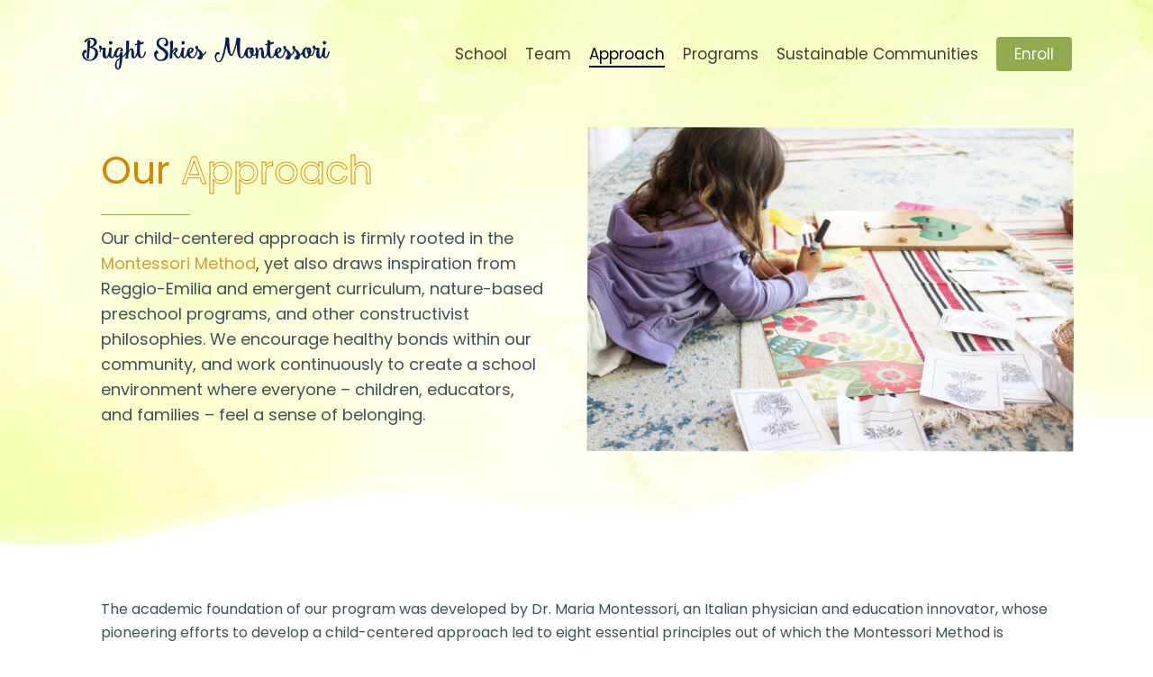

--- FILE ---
content_type: text/html; charset=UTF-8
request_url: https://www.brightskiesmontessori.com/approach/
body_size: 11116
content:
<!doctype html>
<html lang="en-US" class="no-js">
<head>
	<meta charset="UTF-8">
	<meta name="viewport" content="width=device-width, initial-scale=1, maximum-scale=1, user-scalable=0" /><meta name='robots' content='index, follow, max-image-preview:large, max-snippet:-1, max-video-preview:-1' />
	
	
	<!-- This site is optimized with the Yoast SEO plugin v25.2 - https://yoast.com/wordpress/plugins/seo/ -->
	<link media="all" href="https://www.brightskiesmontessori.com/wp-content/cache/autoptimize/css/autoptimize_05489adac138cab68c12903348291e9c.css" rel="stylesheet"><title>Approach - Bright Skies Montessori</title>
	<meta name="description" content="Our child-centered approach is firmly rooted in the Montessori Method." />
	<link rel="canonical" href="https://www.brightskiesmontessori.com/approach/" />
	<meta property="og:locale" content="en_US" />
	<meta property="og:type" content="article" />
	<meta property="og:title" content="Approach - Bright Skies Montessori" />
	<meta property="og:description" content="Our child-centered approach is firmly rooted in the Montessori Method." />
	<meta property="og:url" content="https://www.brightskiesmontessori.com/approach/" />
	<meta property="og:site_name" content="Bright Skies Montessori" />
	<meta property="article:publisher" content="https://www.facebook.com/brightskiesmontessori/" />
	<meta property="article:modified_time" content="2021-12-09T21:39:34+00:00" />
	<script type="application/ld+json" class="yoast-schema-graph">{"@context":"https://schema.org","@graph":[{"@type":"WebPage","@id":"https://www.brightskiesmontessori.com/approach/","url":"https://www.brightskiesmontessori.com/approach/","name":"Approach - Bright Skies Montessori","isPartOf":{"@id":"https://www.brightskiesmontessori.com/#website"},"datePublished":"2020-06-11T21:13:31+00:00","dateModified":"2021-12-09T21:39:34+00:00","description":"Our child-centered approach is firmly rooted in the Montessori Method.","breadcrumb":{"@id":"https://www.brightskiesmontessori.com/approach/#breadcrumb"},"inLanguage":"en-US","potentialAction":[{"@type":"ReadAction","target":["https://www.brightskiesmontessori.com/approach/"]}]},{"@type":"BreadcrumbList","@id":"https://www.brightskiesmontessori.com/approach/#breadcrumb","itemListElement":[{"@type":"ListItem","position":1,"name":"Home","item":"https://www.brightskiesmontessori.com/"},{"@type":"ListItem","position":2,"name":"Approach"}]},{"@type":"WebSite","@id":"https://www.brightskiesmontessori.com/#website","url":"https://www.brightskiesmontessori.com/","name":"Bright Skies Montessori","description":"Toddler &amp; Primary Classrooms","publisher":{"@id":"https://www.brightskiesmontessori.com/#organization"},"potentialAction":[{"@type":"SearchAction","target":{"@type":"EntryPoint","urlTemplate":"https://www.brightskiesmontessori.com/?s={search_term_string}"},"query-input":{"@type":"PropertyValueSpecification","valueRequired":true,"valueName":"search_term_string"}}],"inLanguage":"en-US"},{"@type":"Organization","@id":"https://www.brightskiesmontessori.com/#organization","name":"Bright Skies Montessori","url":"https://www.brightskiesmontessori.com/","logo":{"@type":"ImageObject","inLanguage":"en-US","@id":"https://www.brightskiesmontessori.com/#/schema/logo/image/","url":"https://www.brightskiesmontessori.com/wp-content/uploads/2020/06/BrightSkies-logo-blue.png","contentUrl":"https://www.brightskiesmontessori.com/wp-content/uploads/2020/06/BrightSkies-logo-blue.png","width":1839,"height":267,"caption":"Bright Skies Montessori"},"image":{"@id":"https://www.brightskiesmontessori.com/#/schema/logo/image/"},"sameAs":["https://www.facebook.com/brightskiesmontessori/","https://www.instagram.com/brightskiesmontessori/"]}]}</script>
	<!-- / Yoast SEO plugin. -->


<link rel='dns-prefetch' href='//fonts.googleapis.com' />
<link rel="alternate" type="application/rss+xml" title="Bright Skies Montessori &raquo; Feed" href="https://www.brightskiesmontessori.com/feed/" />
<link rel="alternate" type="application/rss+xml" title="Bright Skies Montessori &raquo; Comments Feed" href="https://www.brightskiesmontessori.com/comments/feed/" />










<link rel='stylesheet' id='nectar_default_font_open_sans-css' href='https://fonts.googleapis.com/css?family=Open+Sans%3A300%2C400%2C600%2C700&#038;subset=latin%2Clatin-ext' type='text/css' media='all' />


<link rel='stylesheet' id='salient-wp-menu-dynamic-css' href='https://www.brightskiesmontessori.com/wp-content/cache/autoptimize/css/autoptimize_single_ca1d5dc48253dfeb847a9569d70474ef.css?ver=59368' type='text/css' media='all' />




<link rel='stylesheet' id='redux-google-fonts-salient_redux-css' href='https://fonts.googleapis.com/css?family=Poppins%3A400%2C300&#038;ver=6.8.3' type='text/css' media='all' />
<script type="text/javascript" src="https://www.brightskiesmontessori.com/wp-includes/js/jquery/jquery.min.js?ver=3.7.1" id="jquery-core-js"></script>

<link rel="https://api.w.org/" href="https://www.brightskiesmontessori.com/wp-json/" /><link rel="alternate" title="JSON" type="application/json" href="https://www.brightskiesmontessori.com/wp-json/wp/v2/pages/45" /><link rel="EditURI" type="application/rsd+xml" title="RSD" href="https://www.brightskiesmontessori.com/xmlrpc.php?rsd" />
<meta name="generator" content="WordPress 6.8.3" />
<link rel='shortlink' href='https://www.brightskiesmontessori.com/?p=45' />
<link rel="alternate" title="oEmbed (JSON)" type="application/json+oembed" href="https://www.brightskiesmontessori.com/wp-json/oembed/1.0/embed?url=https%3A%2F%2Fwww.brightskiesmontessori.com%2Fapproach%2F" />
<link rel="alternate" title="oEmbed (XML)" type="text/xml+oembed" href="https://www.brightskiesmontessori.com/wp-json/oembed/1.0/embed?url=https%3A%2F%2Fwww.brightskiesmontessori.com%2Fapproach%2F&#038;format=xml" />
<script type="text/javascript"> var root = document.getElementsByTagName( "html" )[0]; root.setAttribute( "class", "js" ); </script><!-- Global site tag (gtag.js) - Google Analytics -->
<script async src="https://www.googletagmanager.com/gtag/js?id=UA-167406697-3"></script>
<script>
  window.dataLayer = window.dataLayer || [];
  function gtag(){dataLayer.push(arguments);}
  gtag('js', new Date());

  gtag('config', 'UA-167406697-3');
</script><meta name="generator" content="Powered by WPBakery Page Builder - drag and drop page builder for WordPress."/>
<link rel="icon" href="https://www.brightskiesmontessori.com/wp-content/uploads/2020/06/cropped-favicon-32x32.jpg" sizes="32x32" />
<link rel="icon" href="https://www.brightskiesmontessori.com/wp-content/uploads/2020/06/cropped-favicon-192x192.jpg" sizes="192x192" />
<link rel="apple-touch-icon" href="https://www.brightskiesmontessori.com/wp-content/uploads/2020/06/cropped-favicon-180x180.jpg" />
<meta name="msapplication-TileImage" content="https://www.brightskiesmontessori.com/wp-content/uploads/2020/06/cropped-favicon-270x270.jpg" />
<noscript><style> .wpb_animate_when_almost_visible { opacity: 1; }</style></noscript></head><body class="wp-singular page-template-default page page-id-45 wp-theme-salient wp-child-theme-salient-child material wpb-js-composer js-comp-ver-6.9.2 vc_responsive" data-footer-reveal="false" data-footer-reveal-shadow="none" data-header-format="default" data-body-border="off" data-boxed-style="" data-header-breakpoint="1000" data-dropdown-style="minimal" data-cae="easeOutCubic" data-cad="750" data-megamenu-width="contained" data-aie="none" data-ls="fancybox" data-apte="standard" data-hhun="0" data-fancy-form-rcs="default" data-form-style="default" data-form-submit="regular" data-is="minimal" data-button-style="slightly_rounded_shadow" data-user-account-button="false" data-flex-cols="true" data-col-gap="default" data-header-inherit-rc="false" data-header-search="false" data-animated-anchors="true" data-ajax-transitions="false" data-full-width-header="false" data-slide-out-widget-area="true" data-slide-out-widget-area-style="slide-out-from-right" data-user-set-ocm="off" data-loading-animation="none" data-bg-header="true" data-responsive="1" data-ext-responsive="true" data-ext-padding="90" data-header-resize="1" data-header-color="custom" data-cart="false" data-remove-m-parallax="" data-remove-m-video-bgs="" data-m-animate="0" data-force-header-trans-color="dark" data-smooth-scrolling="0" data-permanent-transparent="false" >
	
	<script type="text/javascript">
	 (function(window, document) {

		 if(navigator.userAgent.match(/(Android|iPod|iPhone|iPad|BlackBerry|IEMobile|Opera Mini)/)) {
			 document.body.className += " using-mobile-browser mobile ";
		 }

		 if( !("ontouchstart" in window) ) {

			 var body = document.querySelector("body");
			 var winW = window.innerWidth;
			 var bodyW = body.clientWidth;

			 if (winW > bodyW + 4) {
				 body.setAttribute("style", "--scroll-bar-w: " + (winW - bodyW - 4) + "px");
			 } else {
				 body.setAttribute("style", "--scroll-bar-w: 0px");
			 }
		 }

	 })(window, document);
   </script><a href="#ajax-content-wrap" class="nectar-skip-to-content">Skip to main content</a><div class="ocm-effect-wrap"><div class="ocm-effect-wrap-inner">	
	<div id="header-space"  data-header-mobile-fixed='1'></div> 
	
		<div id="header-outer" data-has-menu="true" data-has-buttons="no" data-header-button_style="default" data-using-pr-menu="false" data-mobile-fixed="1" data-ptnm="false" data-lhe="animated_underline" data-user-set-bg="#ffffff" data-format="default" data-permanent-transparent="false" data-megamenu-rt="0" data-remove-fixed="0" data-header-resize="1" data-cart="false" data-transparency-option="1" data-box-shadow="large" data-shrink-num="6" data-using-secondary="0" data-using-logo="1" data-logo-height="40" data-m-logo-height="24" data-padding="40" data-full-width="false" data-condense="false" data-transparent-header="true" data-transparent-shadow-helper="false" data-remove-border="true" class="transparent dark-slide">
		
<div id="search-outer" class="nectar">
	<div id="search">
		<div class="container">
			 <div id="search-box">
				 <div class="inner-wrap">
					 <div class="col span_12">
						  <form role="search" action="https://www.brightskiesmontessori.com/" method="GET">
														 <input type="text" name="s"  value="" aria-label="Search" placeholder="Search" />
							 
						<span>Hit enter to search or ESC to close</span>
												</form>
					</div><!--/span_12-->
				</div><!--/inner-wrap-->
			 </div><!--/search-box-->
			 <div id="close"><a href="#"><span class="screen-reader-text">Close Search</span>
				<span class="close-wrap"> <span class="close-line close-line1"></span> <span class="close-line close-line2"></span> </span>				 </a></div>
		 </div><!--/container-->
	</div><!--/search-->
</div><!--/search-outer-->

<header id="top">
	<div class="container">
		<div class="row">
			<div class="col span_3">
								<a id="logo" href="https://www.brightskiesmontessori.com" data-supplied-ml-starting-dark="false" data-supplied-ml-starting="false" data-supplied-ml="false" >
					<img class="stnd skip-lazy dark-version" width="1839" height="267" alt="Bright Skies Montessori" src="https://www.brightskiesmontessori.com/wp-content/uploads/2020/06/BrightSkies-logo-blue.png"  />				</a>
							</div><!--/span_3-->

			<div class="col span_9 col_last">
									<div class="nectar-mobile-only mobile-header"><div class="inner"></div></div>
													<div class="slide-out-widget-area-toggle mobile-icon slide-out-from-right" data-custom-color="false" data-icon-animation="simple-transform">
						<div> <a href="#sidewidgetarea" aria-label="Navigation Menu" aria-expanded="false" class="closed">
							<span class="screen-reader-text">Menu</span><span aria-hidden="true"> <i class="lines-button x2"> <i class="lines"></i> </i> </span>
						</a></div>
					</div>
				
									<nav>
													<ul class="sf-menu">
								<li id="menu-item-60" class="menu-item menu-item-type-post_type menu-item-object-page nectar-regular-menu-item menu-item-60"><a href="https://www.brightskiesmontessori.com/school/"><span class="menu-title-text">School</span></a></li>
<li id="menu-item-59" class="menu-item menu-item-type-post_type menu-item-object-page nectar-regular-menu-item menu-item-59"><a href="https://www.brightskiesmontessori.com/team/"><span class="menu-title-text">Team</span></a></li>
<li id="menu-item-58" class="menu-item menu-item-type-post_type menu-item-object-page current-menu-item page_item page-item-45 current_page_item nectar-regular-menu-item menu-item-58"><a href="https://www.brightskiesmontessori.com/approach/" aria-current="page"><span class="menu-title-text">Approach</span></a></li>
<li id="menu-item-57" class="menu-item menu-item-type-post_type menu-item-object-page nectar-regular-menu-item menu-item-57"><a href="https://www.brightskiesmontessori.com/programs/"><span class="menu-title-text">Programs</span></a></li>
<li id="menu-item-56" class="menu-item menu-item-type-post_type menu-item-object-page nectar-regular-menu-item menu-item-56"><a href="https://www.brightskiesmontessori.com/sustainable-communities/"><span class="menu-title-text">Sustainable Communities</span></a></li>
<li id="menu-item-61" class="menu-item menu-item-type-custom menu-item-object-custom button_solid_color_2 menu-item-61"><a href="https://ammammatati.com/enroll/"><span class="menu-title-text">Enroll</span></a></li>
							</ul>
													<ul class="buttons sf-menu" data-user-set-ocm="off">

								
							</ul>
						
					</nav>

					
				</div><!--/span_9-->

				
			</div><!--/row-->
					</div><!--/container-->
	</header>		
	</div>
		<div id="ajax-content-wrap">
<div class="container-wrap">
	<div class="container main-content" role="main">
		<div class="row">
			
		<div id="fws_6939485b57aa4"  data-column-margin="20px" data-midnight="dark" data-top-percent="11%" data-bottom-percent="9%"  class="wpb_row vc_row-fluid vc_row top-level full-width-section vc_row-o-equal-height vc_row-flex vc_row-o-content-middle"  style="padding-top: calc(100vw * 0.11); padding-bottom: calc(100vw * 0.09); "><div class="row-bg-wrap" data-bg-animation="none" data-bg-animation-delay="" data-bg-overlay="true"><div class="inner-wrap row-bg-layer using-image" ><div class="row-bg viewport-desktop using-image using-bg-color"  style="background-image: url(https://www.brightskiesmontessori.com/wp-content/uploads/2020/06/Watercolor-yellow_bg.jpg); background-position: left top; background-repeat: no-repeat; background-color: #ffffff; "></div></div><div class="row-bg-overlay row-bg-layer" style="background: #ffffff; background: linear-gradient(to bottom,#ffffff 0%,#ffffff 100%);  opacity: 0.5; "></div></div><div class="nectar-shape-divider-wrap no-color " style=" height:200px;"  data-height="200" data-front="" data-style="waves_opacity_alt" data-position="bottom" ><svg class="nectar-shape-divider" aria-hidden="true" fill="" xmlns="http://www.w3.org/2000/svg" viewBox="0 0 1000 300" preserveAspectRatio="none">
          <path d="M 1000 299 l 2 -279 c -155 -36 -310 135 -415 164 c -102.64 28.35 -149 -32 -232 -31 c -80 1 -142 53 -229 80 c -65.54 20.34 -101 15 -126 11.61 v 54.39 z"></path> <path d="M 1000 286 l 2 -252 c -157 -43 -302 144 -405 178 c -101.11 33.38 -159 -47 -242 -46 c -80 1 -145.09 54.07 -229 87 c -65.21 25.59 -104.07 16.72 -126 10.61 v 22.39 z"></path> <path d="M 1000 300 l 1 -230.29 c -217 -12.71 -300.47 129.15 -404 156.29 c -103 27 -174 -30 -257 -29 c -80 1 -130.09 37.07 -214 70 c -61.23 24 -108 15.61 -126 10.61 v 22.39 z"></path>
           </svg></div><div class="row_col_wrap_12 col span_12 dark left">
	<div style=" color: #515151;" class="vc_col-sm-6 wpb_column column_container vc_column_container col padding-2-percent inherit_tablet inherit_phone " data-cfc="true"  data-padding-pos="left-right" data-has-bg-color="false" data-bg-color="" data-bg-opacity="1" data-animation="" data-delay="0" >
		<div class="vc_column-inner" >
			<div class="wpb_wrapper">
				<div id="fws_6939485b5aec8" data-midnight="" data-column-margin="none" class="wpb_row vc_row-fluid vc_row inner_row vc_row-o-content-middle"  style=""><div class="row-bg-wrap"> <div class="row-bg" ></div> </div><div class="row_col_wrap_12_inner col span_12  left">
	<div  class="vc_col-sm-12 wpb_column column_container vc_column_container col child_column no-extra-padding inherit_tablet inherit_phone "   data-padding-pos="all" data-has-bg-color="false" data-bg-color="" data-bg-opacity="1" data-animation="" data-delay="0" >
		<div class="vc_column-inner" >
		<div class="wpb_wrapper">
			<div class="nectar-highlighted-text font_size_6vh " data-style="text_outline" data-outline-thickness="regular" data-user-color="true" style="color: #d68700;" data-using-custom-color="false" data-animation-delay="false" data-color="" data-color-gradient="" style="">
<h1>Our <em>Approach</em></h1>
<div id="gtx-trans" style="position: absolute; left: 77px; top: 64.4375px;">
<div class="gtx-trans-icon"></div>
</div>
</div>
		</div> 
	</div>
	</div> 
</div></div><div id="fws_6939485b5c76c" data-midnight="" data-column-margin="default" class="wpb_row vc_row-fluid vc_row inner_row vc_row-o-content-middle"  style="padding-top: 1%; "><div class="row-bg-wrap"> <div class="row-bg" ></div> </div><div class="row_col_wrap_12_inner col span_12  left">
	<div style=" color: #3d5359;" class="vc_col-sm-12 wpb_column column_container vc_column_container col child_column has-animation no-extra-padding inherit_tablet inherit_phone " data-cfc="true"  data-padding-pos="all" data-has-bg-color="false" data-bg-color="" data-bg-opacity="1" data-animation="fade-in-from-bottom" data-delay="100" >
		<div class="vc_column-inner" >
		<div class="wpb_wrapper">
			<div class="divider-wrap" data-alignment="default"><div style="margin-top: 12.5px; width: 20%px; height: 1px; margin-bottom: 12.5px;" data-width="20%" data-animate="" data-animation-delay="" data-color="extra-color-1" class="divider-small-border"></div></div>
<div class="wpb_text_column wpb_content_element " >
	<div class="wpb_wrapper">
		<h4>Our child-centered approach is firmly rooted in the <a href="https://amshq.org/About-Montessori" target="_blank" rel="noopener noreferrer">Montessori Method</a>, yet also draws inspiration from Reggio-Emilia and emergent curriculum, nature-based preschool programs, and other constructivist philosophies. We encourage healthy bonds within our community, and work continuously to create a school environment where everyone &#8211; children, educators, and families &#8211; feel a sense of belonging.</h4>
	</div>
</div>




		</div> 
	</div>
	</div> 
</div></div>
			</div> 
		</div>
	</div> 

	<div  class="vc_col-sm-6 vc_col-md-offset-0 vc_col-sm-offset-2 vc_col-xs-offset-2 vc_col-xs-8 wpb_column column_container vc_column_container col no-extra-padding inherit_tablet inherit_phone "  data-padding-pos="all" data-has-bg-color="false" data-bg-color="" data-bg-opacity="1" data-animation="" data-delay="0" >
		<div class="vc_column-inner" >
			<div class="wpb_wrapper">
				<div class="img-with-aniamtion-wrap " data-max-width="100%" data-max-width-mobile="default" data-shadow="none" data-animation="ro-reveal-from-right" >
      <div class="inner">
        <div class="hover-wrap"> 
          <div class="hover-wrap-inner">
            <img fetchpriority="high" decoding="async" class="img-with-animation skip-lazy " data-delay="0" height="1067" width="1600" data-animation="ro-reveal-from-right" src="https://www.brightskiesmontessori.com/wp-content/uploads/2020/06/Girl-Drawing-Bright-Skies.jpg" alt="" srcset="https://www.brightskiesmontessori.com/wp-content/uploads/2020/06/Girl-Drawing-Bright-Skies.jpg 1600w, https://www.brightskiesmontessori.com/wp-content/uploads/2020/06/Girl-Drawing-Bright-Skies-300x200.jpg 300w, https://www.brightskiesmontessori.com/wp-content/uploads/2020/06/Girl-Drawing-Bright-Skies-1024x683.jpg 1024w, https://www.brightskiesmontessori.com/wp-content/uploads/2020/06/Girl-Drawing-Bright-Skies-768x512.jpg 768w, https://www.brightskiesmontessori.com/wp-content/uploads/2020/06/Girl-Drawing-Bright-Skies-1536x1024.jpg 1536w, https://www.brightskiesmontessori.com/wp-content/uploads/2020/06/Girl-Drawing-Bright-Skies-900x600.jpg 900w" sizes="(max-width: 1600px) 100vw, 1600px" />
          </div>
        </div>
      </div>
    </div>
			</div> 
		</div>
	</div> 
</div></div>
		<div id="fws_6939485b601c2"  data-column-margin="default" data-midnight="dark" data-top-percent="2%"  class="wpb_row vc_row-fluid vc_row"  style="padding-top: calc(100vw * 0.02); padding-bottom: 0px; "><div class="row-bg-wrap" data-bg-animation="none" data-bg-animation-delay="" data-bg-overlay="false"><div class="inner-wrap row-bg-layer" ><div class="row-bg viewport-desktop"  style=""></div></div></div><div class="row_col_wrap_12 col span_12 dark left">
	<div  class="vc_col-sm-12 wpb_column column_container vc_column_container col padding-2-percent inherit_tablet inherit_phone "  data-padding-pos="all" data-has-bg-color="false" data-bg-color="" data-bg-opacity="1" data-animation="" data-delay="0" >
		<div class="vc_column-inner" >
			<div class="wpb_wrapper">
				
<div class="wpb_text_column wpb_content_element " >
	<div class="wpb_wrapper">
		<p>The academic foundation of our program was developed by Dr. Maria Montessori, an Italian physician and education innovator, whose pioneering efforts to develop a child-centered approach led to eight essential principles out of which the Montessori Method is derived:</p>
	</div>
</div>



<div id="fws_6939485b60bf0" data-midnight="" data-column-margin="default" class="wpb_row vc_row-fluid vc_row inner_row vc_row-o-equal-height vc_row-flex"  style="padding-bottom: 2%; "><div class="row-bg-wrap"> <div class="row-bg" ></div> </div><div class="row_col_wrap_12_inner col span_12  left">
	<div  class="vc_col-sm-3 wpb_column column_container vc_column_container col child_column centered-text padding-2-percent inherit_tablet inherit_phone "   data-border-animation="true" data-border-animation-delay="" data-border-width="1px" data-border-style="solid" data-border-color="#dd9933" data-padding-pos="all" data-has-bg-color="false" data-bg-color="" data-bg-opacity="1" data-animation="" data-delay="0" >
		<div class="vc_column-inner" style="border: 1px solid rgba(255,255,255,0); "><span class="border-wrap" style="border-color: #dd9933;"><span class="border-top"></span><span class="border-right"></span><span class="border-bottom"></span><span class="border-left"></span></span>
		<div class="wpb_wrapper">
			<h1 style="font-size: 40px;color: #dd9933;text-align: center;font-family:Abril Fatface;font-weight:400;font-style:normal" class="vc_custom_heading" >1</h1>
<div class="wpb_text_column wpb_content_element " >
	<div class="wpb_wrapper">
		<p>That movement and cognition are closely entwined, and movement can enhance thinking and learning.</p>
	</div>
</div>




		</div> 
	</div>
	</div> 

	<div  class="vc_col-sm-3 wpb_column column_container vc_column_container col child_column centered-text padding-2-percent inherit_tablet inherit_phone "   data-border-animation="true" data-border-animation-delay="" data-border-width="1px" data-border-style="solid" data-border-color="#dd9933" data-padding-pos="all" data-has-bg-color="false" data-bg-color="" data-bg-opacity="1" data-animation="" data-delay="0" >
		<div class="vc_column-inner" style="border: 1px solid rgba(255,255,255,0); "><span class="border-wrap" style="border-color: #dd9933;"><span class="border-top"></span><span class="border-right"></span><span class="border-bottom"></span><span class="border-left"></span></span>
		<div class="wpb_wrapper">
			<h1 style="font-size: 40px;color: #dd9933;text-align: center;font-family:Abril Fatface;font-weight:400;font-style:normal" class="vc_custom_heading" >2</h1>
<div class="wpb_text_column wpb_content_element " >
	<div class="wpb_wrapper">
		<p>That learning and well-being are improved when people have a sense of control over their lives.</p>
	</div>
</div>




		</div> 
	</div>
	</div> 

	<div  class="vc_col-sm-3 wpb_column column_container vc_column_container col child_column centered-text padding-2-percent inherit_tablet inherit_phone "   data-border-animation="true" data-border-animation-delay="" data-border-width="1px" data-border-style="solid" data-border-color="#dd9933" data-padding-pos="all" data-has-bg-color="false" data-bg-color="" data-bg-opacity="1" data-animation="" data-delay="0" >
		<div class="vc_column-inner" style="border: 1px solid rgba(255,255,255,0); "><span class="border-wrap" style="border-color: #dd9933;"><span class="border-top"></span><span class="border-right"></span><span class="border-bottom"></span><span class="border-left"></span></span>
		<div class="wpb_wrapper">
			<h1 style="font-size: 40px;color: #dd9933;text-align: center;font-family:Abril Fatface;font-weight:400;font-style:normal" class="vc_custom_heading" >3</h1>
<div class="wpb_text_column wpb_content_element " >
	<div class="wpb_wrapper">
		<p><i>That people learn better when they are interested in what they are learning.</i></p>
	</div>
</div>




		</div> 
	</div>
	</div> 

	<div  class="vc_col-sm-3 wpb_column column_container vc_column_container col child_column centered-text padding-2-percent inherit_tablet inherit_phone "   data-border-animation="true" data-border-animation-delay="" data-border-width="1px" data-border-style="solid" data-border-color="#dd9933" data-padding-pos="all" data-has-bg-color="false" data-bg-color="" data-bg-opacity="1" data-animation="" data-delay="0" >
		<div class="vc_column-inner" style="border: 1px solid rgba(255,255,255,0); "><span class="border-wrap" style="border-color: #dd9933;"><span class="border-top"></span><span class="border-right"></span><span class="border-bottom"></span><span class="border-left"></span></span>
		<div class="wpb_wrapper">
			<h1 style="font-size: 40px;color: #dd9933;text-align: center;font-family:Abril Fatface;font-weight:400;font-style:normal" class="vc_custom_heading" >4</h1>
<div class="wpb_text_column wpb_content_element " >
	<div class="wpb_wrapper">
		<p>That tying extrinsic rewards to an activity, like money for reading or high grades for tests, negatively impacts motivation to engage in that activity when the reward is withdrawn.</p>
	</div>
</div>




		</div> 
	</div>
	</div> 
</div></div><div id="fws_6939485b63ef1" data-midnight="" data-column-margin="default" class="wpb_row vc_row-fluid vc_row inner_row vc_row-o-equal-height vc_row-flex"  style="padding-bottom: 3%; "><div class="row-bg-wrap"> <div class="row-bg" ></div> </div><div class="row_col_wrap_12_inner col span_12  left">
	<div  class="vc_col-sm-3 wpb_column column_container vc_column_container col child_column centered-text padding-2-percent inherit_tablet inherit_phone "   data-border-animation="true" data-border-animation-delay="" data-border-width="1px" data-border-style="solid" data-border-color="#dd9933" data-padding-pos="all" data-has-bg-color="false" data-bg-color="" data-bg-opacity="1" data-animation="" data-delay="0" >
		<div class="vc_column-inner" style="border: 1px solid rgba(255,255,255,0); "><span class="border-wrap" style="border-color: #dd9933;"><span class="border-top"></span><span class="border-right"></span><span class="border-bottom"></span><span class="border-left"></span></span>
		<div class="wpb_wrapper">
			<h1 style="font-size: 40px;color: #dd9933;text-align: center;font-family:Abril Fatface;font-weight:400;font-style:normal" class="vc_custom_heading" >5</h1>
<div class="wpb_text_column wpb_content_element " >
	<div class="wpb_wrapper">
		<p>That collaborative arrangements can be very conducive to learning.</p>
	</div>
</div>




		</div> 
	</div>
	</div> 

	<div  class="vc_col-sm-3 wpb_column column_container vc_column_container col child_column centered-text padding-2-percent inherit_tablet inherit_phone "   data-border-animation="true" data-border-animation-delay="" data-border-width="1px" data-border-style="solid" data-border-color="#dd9933" data-padding-pos="all" data-has-bg-color="false" data-bg-color="" data-bg-opacity="1" data-animation="" data-delay="0" >
		<div class="vc_column-inner" style="border: 1px solid rgba(255,255,255,0); "><span class="border-wrap" style="border-color: #dd9933;"><span class="border-top"></span><span class="border-right"></span><span class="border-bottom"></span><span class="border-left"></span></span>
		<div class="wpb_wrapper">
			<h1 style="font-size: 40px;color: #dd9933;text-align: center;font-family:Abril Fatface;font-weight:400;font-style:normal" class="vc_custom_heading" >6</h1>
<div class="wpb_text_column wpb_content_element " >
	<div class="wpb_wrapper">
		<p>That learning situated in meaningful contexts is often deeper and richer than learning in abstract contexts.</p>
	</div>
</div>




		</div> 
	</div>
	</div> 

	<div  class="vc_col-sm-3 wpb_column column_container vc_column_container col child_column centered-text padding-2-percent inherit_tablet inherit_phone "   data-border-animation="true" data-border-animation-delay="" data-border-width="1px" data-border-style="solid" data-border-color="#dd9933" data-padding-pos="all" data-has-bg-color="false" data-bg-color="" data-bg-opacity="1" data-animation="" data-delay="0" >
		<div class="vc_column-inner" style="border: 1px solid rgba(255,255,255,0); "><span class="border-wrap" style="border-color: #dd9933;"><span class="border-top"></span><span class="border-right"></span><span class="border-bottom"></span><span class="border-left"></span></span>
		<div class="wpb_wrapper">
			<h1 style="font-size: 40px;color: #dd9933;text-align: center;font-family:Abril Fatface;font-weight:400;font-style:normal" class="vc_custom_heading" >7</h1>
<div class="wpb_text_column wpb_content_element " >
	<div class="wpb_wrapper">
		<p>That particular forms of adult interaction are associated with more optimal child outcomes.</p>
	</div>
</div>




		</div> 
	</div>
	</div> 

	<div  class="vc_col-sm-3 wpb_column column_container vc_column_container col child_column centered-text padding-2-percent inherit_tablet inherit_phone "   data-border-animation="true" data-border-animation-delay="" data-border-width="1px" data-border-style="solid" data-border-color="#dd9933" data-padding-pos="all" data-has-bg-color="false" data-bg-color="" data-bg-opacity="1" data-animation="" data-delay="0" >
		<div class="vc_column-inner" style="border: 1px solid rgba(255,255,255,0); "><span class="border-wrap" style="border-color: #dd9933;"><span class="border-top"></span><span class="border-right"></span><span class="border-bottom"></span><span class="border-left"></span></span>
		<div class="wpb_wrapper">
			<h1 style="font-size: 40px;color: #dd9933;text-align: center;font-family:Abril Fatface;font-weight:400;font-style:normal" class="vc_custom_heading" >8</h1>
<div class="wpb_text_column wpb_content_element " >
	<div class="wpb_wrapper">
		<p>That order in the environment is beneficial to children.</p>
	</div>
</div>




		</div> 
	</div>
	</div> 
</div></div><div id="fws_6939485b65db4" data-midnight="" data-column-margin="default" class="wpb_row vc_row-fluid vc_row inner_row"  style=""><div class="row-bg-wrap"> <div class="row-bg" ></div> </div><div class="row_col_wrap_12_inner col span_12  left">
	<div  class="vc_col-sm-12 wpb_column column_container vc_column_container col child_column no-extra-padding inherit_tablet inherit_phone "   data-padding-pos="all" data-has-bg-color="false" data-bg-color="" data-bg-opacity="1" data-animation="" data-delay="0" >
		<div class="vc_column-inner" >
		<div class="wpb_wrapper">
			
<div class="wpb_text_column wpb_content_element " >
	<div class="wpb_wrapper">
		<p><em>– Excerpted from “Montessori, The Science Behind the Genius,” by Angeline Stoll Lillard, New York, Oxford University Press (2008)</em></p>
<p>Using these principles as a guide, our core program at Rainbow Bridge includes a thoughtful and lovingly prepared environment incorporating the traditional Montessori academic areas and ample opportunities for exploration, inquiry and joy.</p>
	</div>
</div>




		</div> 
	</div>
	</div> 
</div></div>
			</div> 
		</div>
	</div> 
</div></div>
		<div id="fws_6939485b66bae"  data-column-margin="default" data-midnight="dark" data-top-percent="3%" data-bottom-percent="3%"  class="wpb_row vc_row-fluid vc_row vc_row-o-equal-height vc_row-flex"  style="padding-top: calc(100vw * 0.03); padding-bottom: calc(100vw * 0.03); "><div class="row-bg-wrap" data-bg-animation="none" data-bg-animation-delay="" data-bg-overlay="false"><div class="inner-wrap row-bg-layer" ><div class="row-bg viewport-desktop"  style=""></div></div></div><div class="row_col_wrap_12 col span_12 dark left">
	<div style="" class="vc_col-sm-6 wpb_column column_container vc_column_container col padding-4-percent inherit_tablet inherit_phone " data-using-bg="true" data-padding-pos="all" data-has-bg-color="true" data-bg-color="rgba(252,246,204,0.5)" data-bg-opacity="1" data-animation="" data-delay="0" >
		<div class="vc_column-inner" ><div class="column-bg-overlay-wrap column-bg-layer" data-bg-animation="none"><div class="column-bg-overlay" style="opacity: 1; background-color: rgba(252,246,204,0.5);"></div></div>
			<div class="wpb_wrapper">
				<div class="img-with-aniamtion-wrap " data-max-width="100%" data-max-width-mobile="default" data-shadow="none" data-animation="fade-in"  style="margin-bottom: 6%; ">
      <div class="inner">
        <div class="hover-wrap"> 
          <div class="hover-wrap-inner">
            <img decoding="async" class="img-with-animation skip-lazy " data-delay="0" height="1068" width="1528" data-animation="fade-in" src="https://www.brightskiesmontessori.com/wp-content/uploads/2021/03/Bright-Skies.Cultural-Studies-e1614630995797.jpg" alt="" srcset="https://www.brightskiesmontessori.com/wp-content/uploads/2021/03/Bright-Skies.Cultural-Studies-e1614630995797.jpg 1528w, https://www.brightskiesmontessori.com/wp-content/uploads/2021/03/Bright-Skies.Cultural-Studies-e1614630995797-300x210.jpg 300w, https://www.brightskiesmontessori.com/wp-content/uploads/2021/03/Bright-Skies.Cultural-Studies-e1614630995797-1024x716.jpg 1024w, https://www.brightskiesmontessori.com/wp-content/uploads/2021/03/Bright-Skies.Cultural-Studies-e1614630995797-768x537.jpg 768w" sizes="(max-width: 1528px) 100vw, 1528px" />
          </div>
        </div>
      </div>
    </div><h1 style="font-size: 40px;color: #3d5359;text-align: center;font-family:Satisfy;font-weight:400;font-style:normal" class="vc_custom_heading" >Prepared Environment</h1>
<div class="wpb_text_column wpb_content_element  tjst" >
	<div class="wpb_wrapper">
		<p>The “prepared environment” refers to the design and physical set up of the classroom, playground, and materials. We give equal importance to the general comfort and aesthetics of our space &#8211; things that cannot be physically seen but can be felt.</p>
<p>Our classrooms are “prepared” to foster a peaceful, uncluttered, safe and warm learning environment. Children understand that their school is their own, and that they are free and safe to explore their environment.</p>
<p>The traditional Montessori areas included are: Grace &amp; Courtesy, Practical Life, Sensorial Development, Language, Mathematics, Science, and Culture &amp; Geography. <a href="https://amshq.org/About-Montessori/Inside-the-Montessori-Classroom/Early-Childhood#montessori-learning-materials" target="_blank" rel="noopener noreferrer">Montessori educational materials</a> are inviting and beautiful, naturally drawing in children to work with them and learn. Children at various developmental stages have access to appropriate materials. These materials are “self-correcting,” allowing children to independently problem-solve and as a result gain confidence.</p>
<p>Art is emphasized to foster children’s innate creativity. An open-ended art studio has an important place in our classroom, and art-based activities are incorporated into our school day and after-school enrichment program.</p>
	</div>
</div>




			</div> 
		</div>
	</div> 

	<div style="" class="vc_col-sm-6 wpb_column column_container vc_column_container col padding-4-percent inherit_tablet inherit_phone " data-using-bg="true" data-padding-pos="all" data-has-bg-color="true" data-bg-color="rgba(206,237,213,0.53)" data-bg-opacity="1" data-animation="" data-delay="0" >
		<div class="vc_column-inner" ><div class="column-bg-overlay-wrap column-bg-layer" data-bg-animation="none"><div class="column-bg-overlay" style="opacity: 1; background-color: rgba(206,237,213,0.53);"></div></div>
			<div class="wpb_wrapper">
				<div class="img-with-aniamtion-wrap " data-max-width="100%" data-max-width-mobile="default" data-shadow="none" data-animation="fade-in"  style="margin-bottom: 6%; ">
      <div class="inner">
        <div class="hover-wrap"> 
          <div class="hover-wrap-inner">
            <img decoding="async" class="img-with-animation skip-lazy " data-delay="0" height="1067" width="1600" data-animation="fade-in" src="https://www.brightskiesmontessori.com/wp-content/uploads/2020/06/Boys-Reading-Bright-Skies.jpg" alt="" srcset="https://www.brightskiesmontessori.com/wp-content/uploads/2020/06/Boys-Reading-Bright-Skies.jpg 1600w, https://www.brightskiesmontessori.com/wp-content/uploads/2020/06/Boys-Reading-Bright-Skies-300x200.jpg 300w, https://www.brightskiesmontessori.com/wp-content/uploads/2020/06/Boys-Reading-Bright-Skies-1024x683.jpg 1024w, https://www.brightskiesmontessori.com/wp-content/uploads/2020/06/Boys-Reading-Bright-Skies-768x512.jpg 768w, https://www.brightskiesmontessori.com/wp-content/uploads/2020/06/Boys-Reading-Bright-Skies-1536x1024.jpg 1536w, https://www.brightskiesmontessori.com/wp-content/uploads/2020/06/Boys-Reading-Bright-Skies-900x600.jpg 900w" sizes="(max-width: 1600px) 100vw, 1600px" />
          </div>
        </div>
      </div>
    </div><h1 style="font-size: 40px;color: #3d5359;text-align: center;font-family:Satisfy;font-weight:400;font-style:normal" class="vc_custom_heading" >Inquiry &amp; Exploration</h1>
<div class="wpb_text_column wpb_content_element  tjst" >
	<div class="wpb_wrapper">
		<p>Children may follow their interests and curiosities, and are encouraged to ask questions and dig deeper. Our teachers support our curious learners by providing necessary materials and tools for them to continue to grow.</p>
<p>Our teachers consider themselves active learners alongside the children. As a team we focus on art, culture and environmental studies as subjects of our own continuing education. We share our interests with the children and engage with them in an authentic way.</p>
<p>Additionally, structured projects are collaboratively developed as a part of our Sustainable Communities Program. Our studies are done in the classroom and on our gorgeous school grounds. Our current focus areas include:</p>
<ul>
<li><strong>Food &amp; Garden Program:</strong> Our children forge deep connections with nature’s rhythms through our food and garden-focused programming. Using our own school’s garden as a laboratory, we explore where food comes from, and how to cultivate the things we eat.</li>
<li><strong>Ecology &amp; Environment:</strong> Situated under a redwood grove right on Lichau Creek, Bright Skies Montessori is the beautiful natural habitat for bird, insect and amphibian species. The avian and terrestrial habitat in our own neighborhoods serves as our field of study.</li>
</ul>
	</div>
</div>




			</div> 
		</div>
	</div> 
</div></div>
		</div>
	</div>
	</div>

<div id="footer-outer" style="background-image:url(https://www.brightskiesmontessori.com/wp-content/uploads/2020/06/BS_bg.png);" data-midnight="light" data-cols="3" data-custom-color="true" data-disable-copyright="false" data-matching-section-color="true" data-copyright-line="false" data-using-bg-img="true" data-bg-img-overlay="0.9" data-full-width="false" data-using-widget-area="true" data-link-hover="default">
	
		
	<div id="footer-widgets" data-has-widgets="true" data-cols="3">
		
		<div class="container">
			
						
			<div class="row">
				
								
				<div class="col span_4">
					<div id="custom_post_widget-3" class="widget widget_custom_post_widget"><p><img loading="lazy" decoding="async" class="alignnone size-medium wp-image-33" src="https://www.brightskiesmontessori.com/wp-content/uploads/2020/06/BrightSkies-logo-whiite.png" alt="" width="234" height="288" /></p>
</div>					</div>
					
											
						<div class="col span_4">
							<div id="custom_post_widget-6" class="widget widget_custom_post_widget"><h4>Bright Skies Montessori</h4><p>offers a loving and engaging learning environment for children ages one through five, and an inviting community for families.</p>
</div><div id="custom_post_widget-4" class="widget widget_custom_post_widget"><h4>Sitemap</h4><ul>
<li><a href="https://www.brightskiesmontessori.com/school/">School</a></li>
<li><a href="https://www.brightskiesmontessori.com/team/">Team</a></li>
<li><a href="https://www.brightskiesmontessori.com/approach/">Approach</a></li>
<li><a href="https://www.brightskiesmontessori.com/programs/">Programs</a></li>
<li><a href="https://www.brightskiesmontessori.com/sustainable-communities/">Sustainable Communities</a></li>
</ul>
</div>								
							</div>
							
												
						
													<div class="col span_4">
								<div id="custom_post_widget-2" class="widget widget_custom_post_widget"><h4>Contact Us</h4><p>Bright Skies Montessori</p>
<p>11201 Main Street | P.O. Box 159<br />
Penngrove, CA 94951<br />
t. <a href="tel:1-707-665-9830">707-665-9830</a><br />
<a href="&#109;&#x61;&#105;&#x6c;&#116;&#x6f;:&#x69;n&#x66;o&#64;&#x62;&#114;&#x69;&#103;&#x68;&#116;&#x73;k&#x69;e&#x73;m&#111;&#x6e;&#116;&#x65;&#115;&#x73;&#111;&#x72;i&#x2e;c&#x6f;m">i&#110;&#102;&#x6f;&#x40;b&#114;&#105;&#x67;&#x68;&#x74;s&#107;&#105;&#x65;&#x73;mo&#110;&#x74;&#x65;&#x73;s&#111;&#114;&#x69;&#x2e;co&#109;</a></p>
</div><div id="custom_post_widget-5" class="widget widget_custom_post_widget"><ul>
<li><a href="https://www.brightskiesmontessori.com/privacy-policy/">Privacy Policy</a></li>
</ul>
</div>									
								</div>
														
															
							</div>
													</div><!--/container-->
					</div><!--/footer-widgets-->
					
					
  <div class="row" id="copyright" data-layout="default">
	
	<div class="container">
	   
				<div class="col span_5">
		   
			<p>&copy; 2025 Bright Skies Montessori.   |   Designed by <a href="https://www.mile275.com"><b>Mile 275<b></a></p>
		</div><!--/span_5-->
			   
	  <div class="col span_7 col_last">
      <ul class="social">
        <li><a target="_blank" rel="noopener" href="https://www.facebook.com/brightskiesmontessori/"><span class="screen-reader-text">facebook</span><i class="fa fa-facebook" aria-hidden="true"></i></a></li><li><a target="_blank" rel="noopener" href="https://www.instagram.com/brightskiesmontessori/"><span class="screen-reader-text">instagram</span><i class="fa fa-instagram" aria-hidden="true"></i></a></li><li><a  href="http://707-665-9830"><span class="screen-reader-text">phone</span><i class="fa fa-phone" aria-hidden="true"></i></a></li><li><a  href="http://info@brightskiesmontessori.com"><span class="screen-reader-text">email</span><i class="fa fa-envelope" aria-hidden="true"></i></a></li>      </ul>
	  </div><!--/span_7-->
    
	  	
	</div><!--/container-->
  </div><!--/row-->
		
</div><!--/footer-outer-->


	<div id="slide-out-widget-area-bg" class="slide-out-from-right dark">
				</div>

		<div id="slide-out-widget-area" class="slide-out-from-right" data-dropdown-func="separate-dropdown-parent-link" data-back-txt="Back">

			<div class="inner-wrap">
			<div class="inner" data-prepend-menu-mobile="false">

				<a class="slide_out_area_close" href="#"><span class="screen-reader-text">Close Menu</span>
					<span class="close-wrap"> <span class="close-line close-line1"></span> <span class="close-line close-line2"></span> </span>				</a>


									<div class="off-canvas-menu-container mobile-only" role="navigation">

						
						<ul class="menu">
							<li class="menu-item menu-item-type-post_type menu-item-object-page menu-item-60"><a href="https://www.brightskiesmontessori.com/school/">School</a></li>
<li class="menu-item menu-item-type-post_type menu-item-object-page menu-item-59"><a href="https://www.brightskiesmontessori.com/team/">Team</a></li>
<li class="menu-item menu-item-type-post_type menu-item-object-page current-menu-item page_item page-item-45 current_page_item menu-item-58"><a href="https://www.brightskiesmontessori.com/approach/" aria-current="page">Approach</a></li>
<li class="menu-item menu-item-type-post_type menu-item-object-page menu-item-57"><a href="https://www.brightskiesmontessori.com/programs/">Programs</a></li>
<li class="menu-item menu-item-type-post_type menu-item-object-page menu-item-56"><a href="https://www.brightskiesmontessori.com/sustainable-communities/">Sustainable Communities</a></li>
<li class="menu-item menu-item-type-custom menu-item-object-custom menu-item-61"><a href="https://ammammatati.com/enroll/">Enroll</a></li>

						</ul>

						<ul class="menu secondary-header-items">
													</ul>
					</div>
					
				</div>

				<div class="bottom-meta-wrap"></div><!--/bottom-meta-wrap--></div> <!--/inner-wrap-->
				</div>
		
</div> <!--/ajax-content-wrap-->

	<a id="to-top" href="#" class="
	mobile-enabled	"><i class="fa fa-angle-up"></i></a>
	</div></div><!--/ocm-effect-wrap--><script type="speculationrules">
{"prefetch":[{"source":"document","where":{"and":[{"href_matches":"\/*"},{"not":{"href_matches":["\/wp-*.php","\/wp-admin\/*","\/wp-content\/uploads\/*","\/wp-content\/*","\/wp-content\/plugins\/*","\/wp-content\/themes\/salient-child\/*","\/wp-content\/themes\/salient\/*","\/*\\?(.+)"]}},{"not":{"selector_matches":"a[rel~=\"nofollow\"]"}},{"not":{"selector_matches":".no-prefetch, .no-prefetch a"}}]},"eagerness":"conservative"}]}
</script>
<!-- Instagram Feed JS -->
<script type="text/javascript">
var sbiajaxurl = "https://www.brightskiesmontessori.com/wp-admin/admin-ajax.php";
</script>
<script type="text/html" id="wpb-modifications"></script><link rel='stylesheet' id='vc_google_fonts_abril_fatfaceregular-css' href='https://fonts.googleapis.com/css?family=Abril+Fatface%3Aregular&#038;subset=latin&#038;ver=6.9.2' type='text/css' media='all' />
<link rel='stylesheet' id='vc_google_fonts_satisfyregular-css' href='https://fonts.googleapis.com/css?family=Satisfy%3Aregular&#038;subset=latin&#038;ver=6.9.2' type='text/css' media='all' />
<link data-pagespeed-no-defer data-nowprocket data-wpacu-skip data-no-optimize data-noptimize rel='stylesheet' id='main-styles-non-critical-css' href='https://www.brightskiesmontessori.com/wp-content/cache/autoptimize/css/autoptimize_single_0e1c1557a6c99caa01a3efe9d5a589b4.css?ver=15.0.9' type='text/css' media='all' />
<link data-pagespeed-no-defer data-nowprocket data-wpacu-skip data-no-optimize data-noptimize rel='stylesheet' id='fancyBox-css' href='https://www.brightskiesmontessori.com/wp-content/cache/autoptimize/css/autoptimize_single_838f39a33c50d58ef26968be68db0516.css?ver=3.3.1' type='text/css' media='all' />
<link data-pagespeed-no-defer data-nowprocket data-wpacu-skip data-no-optimize data-noptimize rel='stylesheet' id='nectar-ocm-core-css' href='https://www.brightskiesmontessori.com/wp-content/cache/autoptimize/css/autoptimize_single_8231e592ee0102c4be43c2eea94473e1.css?ver=15.0.9' type='text/css' media='all' />
<link data-pagespeed-no-defer data-nowprocket data-wpacu-skip data-no-optimize data-noptimize rel='stylesheet' id='nectar-ocm-slide-out-right-material-css' href='https://www.brightskiesmontessori.com/wp-content/cache/autoptimize/css/autoptimize_single_b0903c9d52cfd87cc01345cbb6364ac9.css?ver=15.0.9' type='text/css' media='all' />










<script type="text/javascript" id="nectar-frontend-js-extra">
/* <![CDATA[ */
var nectarLove = {"ajaxurl":"https:\/\/www.brightskiesmontessori.com\/wp-admin\/admin-ajax.php","postID":"45","rooturl":"https:\/\/www.brightskiesmontessori.com","disqusComments":"false","loveNonce":"3fbe9ad308","mapApiKey":""};
var nectarOptions = {"delay_js":"0","quick_search":"false","react_compat":"disabled","header_entrance":"false","mobile_header_format":"default","ocm_btn_position":"default","left_header_dropdown_func":"default","ajax_add_to_cart":"0","ocm_remove_ext_menu_items":"remove_images","woo_product_filter_toggle":"0","woo_sidebar_toggles":"true","woo_sticky_sidebar":"0","woo_minimal_product_hover":"default","woo_minimal_product_effect":"default","woo_related_upsell_carousel":"false","woo_product_variable_select":"default"};
var nectar_front_i18n = {"next":"Next","previous":"Previous"};
/* ]]> */
</script>


<script type="text/javascript" id="wpb_composer_front_js-js-extra">
/* <![CDATA[ */
var vcData = {"currentTheme":{"slug":"salient"}};
/* ]]> */
</script>

<script defer src="https://www.brightskiesmontessori.com/wp-content/cache/autoptimize/js/autoptimize_8025b1b5428ac976748f084bd9435116.js"></script></body>
</html>

<!-- Page cached by LiteSpeed Cache 7.1 on 2025-12-10 02:15:55 -->